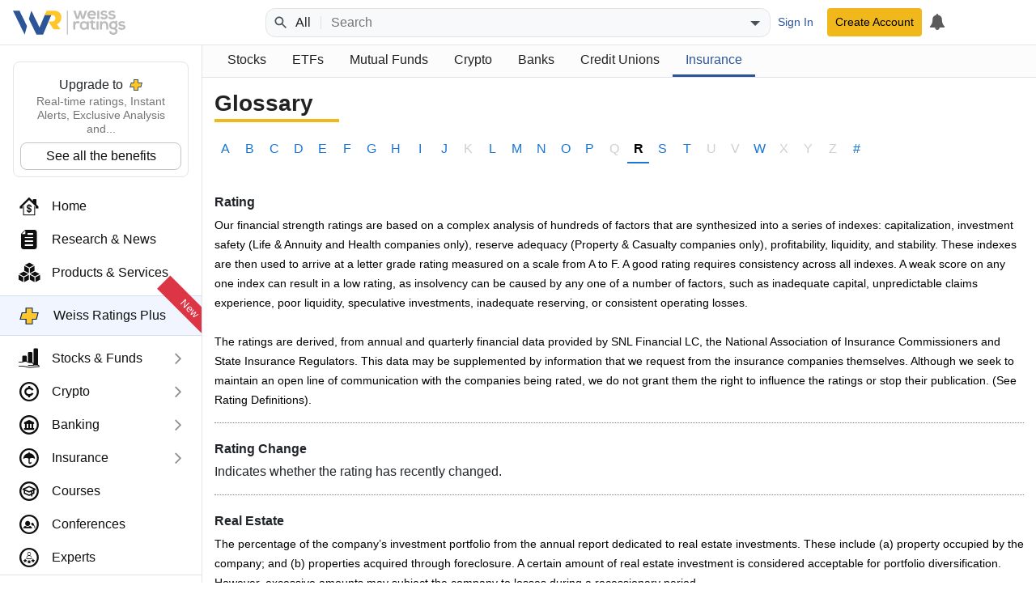

--- FILE ---
content_type: text/html; charset=utf-8
request_url: https://weissratings.com/en/glossary/insurance/r
body_size: 13068
content:
<!DOCTYPE html>
<html lang="en-US" dir="ltr">
<head>
	<meta charset="utf-8" />
	<meta name="viewport" content="width=device-width, initial-scale=1.0" />
	<meta http-equiv="X-UA-Compatible" content="IE=edge" />
	<title>Glossary - Weiss Ratings</title>
	<link rel="apple-touch-icon" href="https://cdn.weissratings.com/website/media/production/fav/apple-icon-57x57.png?rv=1.0" />
	<link rel="apple-touch-icon" sizes="57x57" href="https://cdn.weissratings.com/website/media/production/fav/apple-icon-57x57.png?rv=1.0" />
	<link rel="apple-touch-icon" sizes="60x60" href="https://cdn.weissratings.com/website/media/production/fav/apple-icon-60x60.png?rv=1.0" />
	<link rel="apple-touch-icon" sizes="72x72" href="https://cdn.weissratings.com/website/media/production/fav/apple-icon-72x72.png?rv=1.0" />
	<link rel="apple-touch-icon" sizes="76x76" href="https://cdn.weissratings.com/website/media/production/fav/apple-icon-76x76.png?rv=1.0" />
	<link rel="apple-touch-icon" sizes="114x114" href="https://cdn.weissratings.com/website/media/production/fav/apple-icon-114x114.png?rv=1.0" />
	<link rel="apple-touch-icon" sizes="120x120" href="https://cdn.weissratings.com/website/media/production/fav/apple-icon-120x120.png?rv=1.0" />
	<link rel="apple-touch-icon" sizes="144x144" href="https://cdn.weissratings.com/website/media/production/fav/apple-icon-144x144.png?rv=1.0" />
	<link rel="apple-touch-icon" sizes="152x152" href="https://cdn.weissratings.com/website/media/production/fav/apple-icon-152x152.png?rv=1.0" />
	<link rel="apple-touch-icon" sizes="180x180" href="https://cdn.weissratings.com/website/media/production/fav/apple-icon-180x180.png?rv=1.0" />
	<link rel="icon" type="image/png" sizes="192x192" href="https://cdn.weissratings.com/website/media/production/fav/android-icon-192x192.png?rv=1.0" />
	<link rel="icon" type="image/png" sizes="32x32" href="https://cdn.weissratings.com/website/media/production/fav/favicon-32x32.png?rv=1.0" />
	<link rel="icon" type="image/png" sizes="96x96" href="https://cdn.weissratings.com/website/media/production/fav/favicon-96x96.png?rv=1.0" />
	<link rel="icon" type="image/png" sizes="16x16" href="https://cdn.weissratings.com/website/media/production/fav/favicon-16x16.png?rv=1.0" />
	<link rel="manifest" href="https://cdn.weissratings.com/website/media/production/fav/manifest.json?rv=1.0" />
	<meta name="msapplication-TileColor" content="#ffffff" />
	<meta name="msapplication-TileImage" content="https://cdn.weissratings.com/website/media/production/fav/ms-icon-144x144.png?rv=1.0" />
	<meta name="theme-color" content="#ffffff" />


	<meta content="Weiss Ratings" name="title" property="title" />
<meta content="Weiss Ratings,Ratings,Independent,Unbiased,Accurate,Trusted" name="keywords" property="keywords" />
<meta content="The only ratings agency that combines the broadest coverage, strictest independence, complete objectivity, high ethics, and a commitment to safety." name="description" property="description" />
<meta content="INDEX,FOLLOW" name="robots" property="robots" />
<meta content="@WeissRatings" name="twitter:site" property="twitter:site" />
<meta content="summary_large_image" name="twitter:card" property="twitter:card" />
<meta content="Weiss Ratings" name="twitter:title" property="twitter:title" />
<meta content="https://cdn.weissratings.com/website/media/production/assets/ratings-social-card.jpg?rv=1.0" name="twitter:image" property="twitter:image" />
<meta content="The only ratings agency that combines the broadest coverage, strictest independence, complete objectivity, high ethics, and a commitment to safety." name="twitter:description" property="twitter:description" />
	<link href="https://weissratings.com/en/glossary/insurance/r" rel="canonical" />
	<link href="/Ratings.Web.Content/css/r-glossary.min.css?rv=2026.01.13.1226" rel="stylesheet" type="text/css" />
<link href="/Ratings.Web.Theme/css/r-theme.min.css?rv=2026.01.13.1226" rel="stylesheet" type="text/css" />
	
	
	<noscript>
		<link href="/Ratings.Web.Theme/css/r-theme-noscript.min.css?rv=2026.01.13.1226" rel="stylesheet" type="text/css" />
	</noscript>
	<script></script>
</head>
<body class="r-has-sticky-header" dir="ltr" data-access-key="068eba6a33f64afdb8b50ba6302b6ebc" data-rating-change-alert-key="21-0" data-view-name="Glossary" data-page-type="GlossaryPage" data-help-area="glossary" data-r-kendo-version="2022.3.914">

	
<header>

	<div class="r-start">
		<span class="r-hamburger"><span class="r-icon-navigation"></span></span>
		<a href="/" class="r-logo" alt="Weiss Ratings"></a>
	</div>

	<div class="r-center">
			<form class="r-search-bar r-quick-search" action="/en/search" method="get" id="r-quick-search">
				<button class="r-search-start" aria-label="Search Weiss Ratings" title="Search Weiss Ratings" tabindex="-1">
					<svg width="20px" height="20px" viewBox="0 0 24 24" xmlns="http://www.w3.org/2000/svg">
						<path d="M20.49,19l-5.73-5.73C15.53,12.2,16,10.91,16,9.5C16,5.91,13.09,3,9.5,3S3,5.91,3,9.5C3,13.09,5.91,16,9.5,16 c1.41,0,2.7-0.47,3.77-1.24L19,20.49L20.49,19z M5,9.5C5,7.01,7.01,5,9.5,5S14,7.01,14,9.5S11.99,14,9.5,14S5,11.99,5,9.5z"></path>
					</svg>
				</button>
				<span class="r-area"><span class="r-wrap"><span class="r-wrap-inner"><span class="r-value">All</span></span></span></span>
				<input autocomplete="off" placeholder="Search" value="" name="q" id="r-quick-search-input" type="text" aria-haspopup="false" aria-autocomplete="both" spellcheck="false" disabled="disabled" aria-label="Search">
				<button class="r-clear" aria-label="Clear search" title="Clear search" type="button" tabindex="-1">
					<svg height="1em" viewBox="0 0 24 24" width="1em" xmlns="http://www.w3.org/2000/svg">
						<path d="M19 6.41L17.59 5 12 10.59 6.41 5 5 6.41 10.59 12 5 17.59 6.41 19 12 13.41 17.59 19 19 17.59 13.41 12z"></path>
					</svg>
				</button>
				<button class="r-dropdown" aria-label="Show search options" title="Show search options" type="button" tabindex="-1">
					<svg height="24px" viewBox="0 0 24 24" width="24px" xmlns="http://www.w3.org/2000/svg"><path d="M6 10l6 6 6-6z"></path></svg>
				</button>
				<input type="hidden" name="a" id="r-quick-search-area" value="" />
			</form>
	</div>

	<div class="r-end">
			<a class="btn btn-sm btn-link r-btn-auth r-sign-in" href="/en/user/sign-in">Sign In</a>
			<a class="btn-sm btn-header r-btn-auth r-sign-up" href="/en/user/sign-up">Create Account</a>
			<a class="r-button r-search-button" href="/en/search" title="Search">
				<svg viewBox="0 0 24 24" height="26px" width="26px" xmlns="http://www.w3.org/2000/svg">
					<path d="M20.49,19l-5.73-5.73C15.53,12.2,16,10.91,16,9.5C16,5.91,13.09,3,9.5,3S3,5.91,3,9.5C3,13.09,5.91,16,9.5,16 c1.41,0,2.7-0.47,3.77-1.24L19,20.49L20.49,19z M5,9.5C5,7.01,7.01,5,9.5,5S14,7.01,14,9.5S11.99,14,9.5,14S5,11.99,5,9.5z"></path>
					<path d="M0,0h24v24H0V0z" fill="none"></path>
				</svg>
			</a>
			<a class="r-button r-alerts r-is-busy" href="/en/my/timeline" aria-label="My Alerts">
				<span class="r-icon r-icon-alert"></span>
				<span class="r-busy r-inline r-fill"><span class="r-busy-inner"><span class="r-spinner"></span></span></span>
			</a>
			
	</div>

</header>



<script id="r-alerts-popover" type="text/html">
	
	<div class="r-message">
	<p class="text-center mt-2"><span class='r-icon-alert' style="font-size: 3rem;"></span></p>
	<p class="text-center">Sign in to view your alerts</p>
	<p class="text-center"><a class='r-sign-in btn btn-primary' href='/en/user/sign-in' role='button'>Sign in to Weiss Ratings</a></p>    
</div>
</script>
	
<nav>
	<div class="r-nav-wrapper">
		
		<div class="r-spacer"></div>
		
		<div class="r-content">

			<div class="r-top">
				<div class="r-menu-wrap"><div class="r-navigation r-menu-group r-root" data-depth="0" data-group-name="r-root"><div class="r-ratings-plus-ad"><div class="r-title">Upgrade to <span class="r-plus"></span></div><div class="r-text">Real-time ratings, Instant Alerts, Exclusive Analysis and...</div><div><a href="https://order.weissratings.com/RPL/web-10-v3-2510/?sc=Weiss&amp;ec=WRPLWEB201_t_cart" target="_blank">See all the benefits</a></div></div><a class="r-menu-item r-area-active" href="/"><span class="r-icon r-home"></span><span class="r-text">Home</span></a><a class="r-menu-item r-area-active" href="/en/research-and-news"><span class="r-icon r-research-news"></span><span class="r-text">Research & News</span></a><a class="r-menu-item r-area-active" href="/en/products-and-services"><span class="r-icon r-products-and-services"></span><span class="r-text">Products & Services</span></a><a class="r-menu-item r-menu-html" href="/en/product/weiss-ratings-plus"><div class="r-menu-ratings-plus"><span class="r-plus"></span><span class="r-caption">Weiss Ratings Plus</span><span class="r-new">New</span></div></a><div class="r-menu-item r-has-group" data-group-name="r-0ac4e46a49e74961bd371a9c2409a798"><span class="r-icon r-stocks-and-funds"></span><a class="r-text" href="/en/stocks-and-funds">Stocks & Funds</a><span class="r-arrow"></span></div><div class="r-menu-item r-has-group" data-group-name="r-15ef658598b84b92b06a8e12a241b211"><span class="r-icon r-crypto"></span><a class="r-text" href="/en/crypto">Crypto</a><span class="r-arrow"></span></div><div class="r-menu-item r-has-group" data-group-name="r-f9df0fa2b53147d399c3fa8ac21dc696"><span class="r-icon r-banking"></span><a class="r-text" href="/en/banking">Banking</a><span class="r-arrow"></span></div><div class="r-menu-item r-has-group" data-group-name="r-781225e26fb64d378b28fa87b253c77c"><span class="r-icon r-insurance"></span><a class="r-text" href="/en/insurance">Insurance</a><span class="r-arrow"></span></div><a class="r-menu-item r-area-active" href="/en/courses"><span class="r-icon r-courses"></span><span class="r-text">Courses</span></a><a class="r-menu-item r-area-active" href="/en/conferences" target="_blank"><span class="r-icon r-conferences"></span><span class="r-text">Conferences</span></a><a class="r-menu-item r-area-active" href="/en/experts"><span class="r-icon r-experts"></span><span class="r-text">Experts</span></a></div><div class="r-navigation r-menu-group r-0ac4e46a49e74961bd371a9c2409a798 r-inactive" data-depth="1" data-group-name="r-0ac4e46a49e74961bd371a9c2409a798" data-parent="r-root"><a class="r-menu-item-back" href="#">Back</a><div class="r-group-title">Stocks & Funds</div><a class="r-menu-item r-area-active" href="/en/stocks-and-funds"><span class="r-icon r-research-news"></span><span class="r-text">Research & News</span></a><a class="r-menu-item r-area-active" href="/en/daily-research-news"><span class="r-icon r-research-news"></span><span class="r-text">Daily Research & News</span></a><a class="r-menu-item r-area-active" href="/en/premium-research"><span class="r-icon r-research-news"></span><span class="r-text">Premium Research</span></a><a class="r-menu-item r-area-active" href="/en/instant-news-alerts"><span class="r-icon r-research-news"></span><span class="r-text">Instant News Alerts</span></a><div class="r-separator"></div><a class="r-menu-item r-area-active" href="/en/search?q=type(stock)"><span class="r-icon r-stock"></span><span class="r-text">Stock Ratings</span></a><a class="r-menu-item r-area-active" href="/en/etfs"><span class="r-icon r-etf"></span><span class="r-text">ETF Ratings</span></a><a class="r-menu-item r-area-active" href="/en/mutual-funds"><span class="r-icon r-mutual-fund"></span><span class="r-text">Mutual Fund Ratings</span></a></div><div class="r-navigation r-menu-group r-15ef658598b84b92b06a8e12a241b211 r-inactive" data-depth="1" data-group-name="r-15ef658598b84b92b06a8e12a241b211" data-parent="r-root"><a class="r-menu-item-back" href="#">Back</a><div class="r-group-title">Crypto</div><a class="r-menu-item r-area-active" href="/en/crypto"><span class="r-icon r-research-news"></span><span class="r-text">Research & News</span></a><div class="r-separator"></div><a class="r-menu-item r-area-active" href="/en/crypto/coins"><span class="r-icon r-crypto-ratings"></span><span class="r-text">Crypto Ratings</span></a><a class="r-menu-item r-area-active" href="/en/crypto/exchanges"><span class="r-icon r-crypto-exchanges"></span><span class="r-text">Exchanges</span></a></div><div class="r-navigation r-menu-group r-f9df0fa2b53147d399c3fa8ac21dc696 r-inactive" data-depth="1" data-group-name="r-f9df0fa2b53147d399c3fa8ac21dc696" data-parent="r-root"><a class="r-menu-item-back" href="#">Back</a><div class="r-group-title">Banking</div><a class="r-menu-item" href="/en/banking/research-and-news"><span class="r-icon r-research-news"></span><span class="r-text">Research & News</span></a><div class="r-separator"></div><a class="r-menu-item r-area-active" href="/en/banks"><span class="r-icon r-bank-ratings"></span><span class="r-text">Bank Ratings</span></a><a class="r-menu-item r-area-active" href="/en/banks/failures"><span class="r-icon r-none"></span><span class="r-text">Bank Failures</span></a><div class="r-separator"></div><a class="r-menu-item r-area-active" href="/en/credit-unions"><span class="r-icon r-cu-ratings"></span><span class="r-text">Credit Union Ratings</span></a><a class="r-menu-item r-area-active" href="/en/credit-unions/failures"><span class="r-icon r-none"></span><span class="r-text">Credit Union Failures</span></a></div><div class="r-navigation r-menu-group r-781225e26fb64d378b28fa87b253c77c r-inactive" data-depth="1" data-group-name="r-781225e26fb64d378b28fa87b253c77c" data-parent="r-root"><a class="r-menu-item-back" href="#">Back</a><div class="r-group-title">Insurance</div><a class="r-menu-item" href="/en/insurance/research-and-news"><span class="r-icon r-research-news"></span><span class="r-text">Research & News</span></a><div class="r-separator"></div><a class="r-menu-item r-area-active" href="/en/insurance/health"><span class="r-icon r-health-ratings"></span><span class="r-text">Health Ratings</span></a><a class="r-menu-item r-area-active" href="/en/insurance/life-and-annuity"><span class="r-icon r-life-ratings"></span><span class="r-text">Life & Annuity Ratings</span></a><a class="r-menu-item r-area-active" href="/en/insurance/property-and-casualty"><span class="r-icon r-pc-ratings"></span><span class="r-text">Property & Casualty Ratings</span></a><div class="r-separator"></div><a class="r-menu-item r-area-active" href="/en/insurance/failures"><span class="r-icon r-none"></span><span class="r-text">Insurance Failures</span></a></div></div>
			</div>
			<div class="r-bottom r-menu-plain">
				<div class="r-footer-social-media">
    <span class="r-footer-icon" title="Facebook">
        <a href="https://www.facebook.com/weissratings/" target="_blank">
            <img alt="Facebook" height="32" width="32" src='https://cdn.weissratings.com/website/media/production/social-media/facebook-icon.svg?rv=1'/>
        </a>
    </span>
    <span class="r-footer-icon" title="X">
        <a href="https://x.com/WeissRatings" target="_blank">
            <img alt="X" height="32" width="32" src='https://cdn.weissratings.com/website/media/production/social-media/x.com-icon.svg?rv=1'/>
        </a>
    </span>
    <span class="r-footer-icon" title="Youtube">
        <a href="https://www.youtube.com/@weissratingscom/" target="_blank">
            <img alt="Youtube" height="32" width="32" src='https://cdn.weissratings.com/website/media/production/social-media/youtube-icon.svg?rv=1'/>
        </a>
    </span>
    <span class="r-footer-icon" title="Instagram">
        <a href="https://www.instagram.com/weissratings/" target="_blank">
            <img alt="Instagram" height="32" width="32" src='https://cdn.weissratings.com/website/media/production/social-media/instagram-icon.svg?rv=1'/>
        </a>
    </span>
    <span class="r-footer-icon" title="Linkedin">
        <a href="https://www.linkedin.com/company/weiss-ratings/" target="_blank">
            <img alt="Linkedin" height="32" width="32" src='https://cdn.weissratings.com/website/media/production/social-media/linkedin-icon.svg?rv=1'/>
        </a>
    </span>
</div>

				<ul class="r-footer-menu r-menu"><li><span class="r-link"><span class="r-empty"></span><a href="/en/contact-us">Contact Us</a></span>
</li><li><span class="r-link"><span class="r-empty"></span><a href="/en/about">About</a></span>
</li><li><span class="r-link"><span class="r-empty"></span><a href="/en/rating-definitions">Rating Definitions</a></span>
</li><li><span class="r-link"><span class="r-empty"></span><a href="/en/whitelist">Whitelist</a></span>
</li><li><span class="r-link"><span class="r-empty"></span><a href="/en/terms-and-conditions">Terms & Conditions</a></span>
</li><li><span class="r-link"><span class="r-empty"></span><a href="/en/online-fraud">Online Fraud</a></span>
</li><li><span class="r-link"><span class="r-empty"></span><a href="/en/privacy-statement">Privacy Statement</a></span>
</li><li><span class="r-link"><span class="r-empty"></span><a href="/en/weiss-news">Weiss News</a></span>
</li><li><span class="r-link"><span class="r-empty"></span><a href="/en/weiss-tutorials">Weiss Tutorials</a></span>
</li><li><span class="r-link"><span class="r-empty"></span><a href="/en/rss-feeds">RSS Feed</a></span>
</li></ul>
				


<div class='r-copyright'>&#xA9; 2026 Weiss Ratings. All rights reserved.</div>
 			</div>
		
		</div>
		
		<div class="r-footer"></div>
	
	</div>
</nav>


	<main>


		



<div class="r-page r-glossary" data-view-name="Glossary">

	<div class="r-sticky-header">
<div class="container-fluid r-navigation-container">
	<div class="r-paged-content r-page-first r-page-last">
		<div class="r-prev"></div>
		<div class="r-viewport">
			<ul class="r-navigation">
				<li class="r-tab-stock"><a href="/en/glossary/stocks"><div class="r-label r-help-symbol">Stocks</div></a></li>
				<li class="r-tab-r-etf"><a href="/en/glossary/etfs"><div class="r-label r-help-symbol">ETFs</div></a></li>
				<li class="r-tab-r-mutualfund"><a href="/en/glossary/mutual-funds"><div class="r-label r-help-symbol">Mutual Funds</div></a></li>
				<li class="r-tab-r-crypto"><a href="/en/glossary/crypto"><div class="r-label r-help-symbol">Crypto</div></a></li>
				<li class="r-tab-r-bank"><a href="/en/glossary/banks"><div class="r-label r-help-symbol">Banks</div></a></li>
				<li class="r-tab-r-creditunion"><a href="/en/glossary/credit-unions"><div class="r-label r-help-symbol">Credit Unions</div></a></li>
				<li class="r-tab-r-insurance r-active"><a href="/en/glossary/insurance"><div class="r-label r-help-symbol">Insurance</div></a></li>
			</ul>
		</div>
		<div class="r-next"></div>
	</div>
</div>	</div>

	<div class="container-fluid">
		<div class="r-info-bar">
			<div class="r-title r-large">
				Glossary
			</div>
		</div>
	</div>

	<div class="container-fluid r-glossary-bar-container">
		<ul class="r-glossary-bar">
			<li><a class=" " href="/en/glossary/insurance/a"><div class="r-letter">A</div></a></li>
			<li><a class=" " href="/en/glossary/insurance/b"><div class="r-letter">B</div></a></li>
			<li><a class=" " href="/en/glossary/insurance/c"><div class="r-letter">C</div></a></li>
			<li><a class=" " href="/en/glossary/insurance/d"><div class="r-letter">D</div></a></li>
			<li><a class=" " href="/en/glossary/insurance/e"><div class="r-letter">E</div></a></li>
			<li><a class=" " href="/en/glossary/insurance/f"><div class="r-letter">F</div></a></li>
			<li><a class=" " href="/en/glossary/insurance/g"><div class="r-letter">G</div></a></li>
			<li><a class=" " href="/en/glossary/insurance/h"><div class="r-letter">H</div></a></li>
			<li><a class=" " href="/en/glossary/insurance/i"><div class="r-letter">I</div></a></li>
			<li><a class=" " href="/en/glossary/insurance/j"><div class="r-letter">J</div></a></li>
			<li><a class=" r-no-items" href="/en/glossary/insurance/k"><div class="r-letter">K</div></a></li>
			<li><a class=" " href="/en/glossary/insurance/l"><div class="r-letter">L</div></a></li>
			<li><a class=" " href="/en/glossary/insurance/m"><div class="r-letter">M</div></a></li>
			<li><a class=" " href="/en/glossary/insurance/n"><div class="r-letter">N</div></a></li>
			<li><a class=" " href="/en/glossary/insurance/o"><div class="r-letter">O</div></a></li>
			<li><a class=" " href="/en/glossary/insurance/p"><div class="r-letter">P</div></a></li>
			<li><a class=" r-no-items" href="/en/glossary/insurance/q"><div class="r-letter">Q</div></a></li>
			<li><a class="r-active " href="/en/glossary/insurance/r"><div class="r-letter">R</div></a></li>
			<li><a class=" " href="/en/glossary/insurance/s"><div class="r-letter">S</div></a></li>
			<li><a class=" " href="/en/glossary/insurance/t"><div class="r-letter">T</div></a></li>
			<li><a class=" r-no-items" href="/en/glossary/insurance/u"><div class="r-letter">U</div></a></li>
			<li><a class=" r-no-items" href="/en/glossary/insurance/v"><div class="r-letter">V</div></a></li>
			<li><a class=" " href="/en/glossary/insurance/w"><div class="r-letter">W</div></a></li>
			<li><a class=" r-no-items" href="/en/glossary/insurance/x"><div class="r-letter">X</div></a></li>
			<li><a class=" r-no-items" href="/en/glossary/insurance/y"><div class="r-letter">Y</div></a></li>
			<li><a class=" r-no-items" href="/en/glossary/insurance/z"><div class="r-letter">Z</div></a></li>
			<li><a class=" " href="/en/glossary/insurance/0"><div class="r-letter">#</div></a></li>
		</ul>
	</div>

	<div class="container-fluid">
		<div class="r-glossary-container">
			<div class="r-glossary-items">
							<div class="r-glossary-item">
								<div class="r-glossary-title">
									Rating
								</div>
								<div class="r-glossary-body">
									<p><font color="#000000" face="Verdana, Arial, Helvetica, sans-serif"><span style="font-size: 14px;">Our financial strength ratings are based on a complex analysis of hundreds of factors that are synthesized into a series of indexes: capitalization, investment safety (Life &amp; Annuity and Health companies only), reserve adequacy (Property &amp; Casualty companies only), profitability, liquidity, and stability. These indexes are then used to arrive at a letter grade rating measured on a scale from A to F. A good rating requires consistency across all indexes. A weak score on any one index can result in a low rating, as insolvency can be caused by any one of a number of factors, such as inadequate capital, unpredictable claims experience, poor liquidity, speculative investments, inadequate reserving, or consistent operating losses.<br>  
<br>
The ratings are derived, from annual and quarterly financial data provided by SNL Financial LC, the National Association of Insurance Commissioners and State Insurance Regulators. This data may be supplemented by information that we request from the insurance companies themselves. Although we seek to maintain an open line of communication with the companies being rated, we do not grant them the right to influence the ratings or stop their publication. (See Rating Definitions).</span></font><br></p>
								</div>
							</div>
							<div class="r-glossary-item">
								<div class="r-glossary-title">
									Rating Change
								</div>
								<div class="r-glossary-body">
									<p>Indicates whether the rating has recently changed.<br></p>
								</div>
							</div>
							<div class="r-glossary-item">
								<div class="r-glossary-title">
									Real Estate
								</div>
								<div class="r-glossary-body">
									<p><span style="color: rgb(0, 0, 0); font-family: Verdana, Arial, Helvetica, sans-serif; font-size: 14px;">The percentage of the company’s investment portfolio from the annual report dedicated to real estate investments. These include (a) property occupied by the company; and (b) properties acquired through foreclosure. A certain amount of real estate investment is considered acceptable for portfolio diversification. However, excessive amounts may subject the company to losses during a recessionary period.</span><br></p>
								</div>
							</div>
							<div class="r-glossary-item">
								<div class="r-glossary-title">
									Reinsurance Assumed
								</div>
								<div class="r-glossary-body">
									<p><font color="#000000" face="Verdana, Arial, Helvetica, sans-serif"><span style="font-size: 14px;">Insurance risk acquired by taking on partial or full responsibility for claims on policies written by other companies (see <strong>Reinsurance Ceded</strong>).</span></font><br></p>
								</div>
							</div>
							<div class="r-glossary-item">
								<div class="r-glossary-title">
									Reinsurance Ceded
								</div>
								<div class="r-glossary-body">
									<p><font color="#000000" face="Verdana, Arial, Helvetica, sans-serif"><span style="font-size: 14px;">Insurance risk sold to another company. When there is a claim on a reinsured policy, the original company generally pays the claim and then is reimbursed by its reinsurer.</span></font><br></p>
								</div>
							</div>
							<div class="r-glossary-item">
								<div class="r-glossary-title">
									Reserve Adequacy Index
								</div>
								<div class="r-glossary-body">
									<p><span style="color: rgb(0, 0, 0); font-family: Verdana, Arial, Helvetica, sans-serif; font-size: 14px;">A Weiss index that uses annual and quarterly data to measure the adequacy of the company’s reserves. Reserves are funds the company sets aside to cover unsettled claims it estimates each year. Included are claims that the company has already received but have not yet been settled and claims that they expect to receive, but which have not yet been reported. &nbsp;</span><br style="color: rgb(0, 0, 0); font-family: Verdana, Arial, Helvetica, sans-serif; font-size: 14px;"><br style="color: rgb(0, 0, 0); font-family: Verdana, Arial, Helvetica, sans-serif; font-size: 14px;"><span style="color: rgb(0, 0, 0); font-family: Verdana, Arial, Helvetica, sans-serif; font-size: 14px;">If a company consistently estimates its claims accurately, that is good. Or if it errs on the side of being conservative and overestimates its claims from time to time, that is even better. Either case will cause this index to move higher. &nbsp;</span><br style="color: rgb(0, 0, 0); font-family: Verdana, Arial, Helvetica, sans-serif; font-size: 14px;"><br style="color: rgb(0, 0, 0); font-family: Verdana, Arial, Helvetica, sans-serif; font-size: 14px;"><span style="color: rgb(0, 0, 0); font-family: Verdana, Arial, Helvetica, sans-serif; font-size: 14px;">On the other hand, some companies may have trouble accurately predicting the claims they will have to pay. Others may intentionally underestimate their claims to inflate their profits for stockholders or to make their capital appear higher than it really is. In either case, inadequate reserve levels will result in a low Reserve Adequacy Index. &nbsp;</span><br style="color: rgb(0, 0, 0); font-family: Verdana, Arial, Helvetica, sans-serif; font-size: 14px;"><br style="color: rgb(0, 0, 0); font-family: Verdana, Arial, Helvetica, sans-serif; font-size: 14px;"><span style="color: rgb(0, 0, 0); font-family: Verdana, Arial, Helvetica, sans-serif; font-size: 14px;">If a company has chronically deficient reserves, it calls into question the company’s ability to manage its policy risk effectively.</span><br></p>
								</div>
							</div>
							<div class="r-glossary-item">
								<div class="r-glossary-title">
									Reserves to Surplus
								</div>
								<div class="r-glossary-body">
									<p><span style="color: rgb(0, 0, 0); font-family: Verdana, Arial, Helvetica, sans-serif; font-size: 14px;">The ratio of reserves for expected claims compared to the company’s capital and surplus level. If a company does not set aside enough reserves, it may have to withdraw capital to pay claims. This ratio, calculated from the annual report, is a rough measure of how much capital cushion the company has against claims reserves. The industry average is around 180 percent.</span><br></p>
								</div>
							</div>
							<div class="r-glossary-item">
								<div class="r-glossary-title">
									Risk-Adj. Capital Ratio #1
								</div>
								<div class="r-glossary-body">
									<p><span style="color: rgb(0, 0, 0); font-family: Verdana, Arial, Helvetica, sans-serif; font-size: 14px;">This ratio examines the adequacy of the company’s capital base and whether the company has sufficient capital resources to cover potential losses which might occur in an average recession or other moderate loss scenario. Specifically, the figure, calculated from annual and quarterly data, answers the question: For every dollar of capital that we feel would be needed, how many dollars in capital resources does the company actually have? &nbsp;</span><br style="color: rgb(0, 0, 0); font-family: Verdana, Arial, Helvetica, sans-serif; font-size: 14px;"><br style="color: rgb(0, 0, 0); font-family: Verdana, Arial, Helvetica, sans-serif; font-size: 14px;"><span style="color: rgb(0, 0, 0); font-family: Verdana, Arial, Helvetica, sans-serif; font-size: 14px;">You may find that some companies have unusually high levels of capital. This often reflects special circumstances related to the small size or unusual operations of the company.</span><br></p>
								</div>
							</div>
							<div class="r-glossary-item">
								<div class="r-glossary-title">
									Risk-Adj. Capital Ratio #2
								</div>
								<div class="r-glossary-body">
									<p><span style="color: rgb(0, 0, 0); font-family: Verdana, Arial, Helvetica, sans-serif; font-size: 14px;">This is similar to the Risk-Adjusted Capital Ratio #1. But in this case, the question relates to whether the company has enough capital cushion to withstand a&nbsp;</span><em>severe</em><span style="color: rgb(0, 0, 0); font-family: Verdana, Arial, Helvetica, sans-serif; font-size: 14px;">&nbsp;recession or other severe loss scenario.</span><br></p>
								</div>
							</div>
			</div>
		</div>
	</div>
</div>

	</main>


	<script id="r-ratings-plus-popup" type="text/html">
		<div class="r-m-p r-overlay-content">
    <div class="r-icon-lock-alternate display-4 mt-4 mb-4"></div>
    <div class="r-ratingsplus-logo">  
        <img src="https://cdn.weissratings.com/website/media/production/logos/RPL_Logo.svg?rv=1">
    </div>
    <div class="r-description mt-3">
    <p style="line-height: 1.5rem;font-size: 1.2rem;">Get Real-Time Buy Alerts <br> Sign Up to Weiss Ratings Plus</p>
    </div>

    <a class="r-get-access-btn btn m-3" href="https://order.weissratings.com/RPL/web-10-v3-2510/?sc=Weiss&ec=WRPLWEB204_t_cart" target="_blank">Get Access</a>
</div>

	</script>

	<script id="r-quick-search-popup" type="text/html">
		<div class="r-quick-search-container r-tabs">

	<div class="r-tabs-container">
		<div class="r-tab" data-tab="r-tab-recently-viewed">Recently Viewed</div>
	</div>

	<div class="r-tabs-content">
		<div class="r-tab-content r-tab-recently-viewed r-active" data-all-url="/en/my/recently-viewed">
			
			<div class='r-quick-search-message'>
	<p class="text-center mt-2"><span class='r-icon-recently-viewed'></span></p>
	<p class="text-center">Sign in to access your recently viewed pages</p>
	<p class="text-center"><a class='r-sign-in btn btn-primary' href='/en/user/sign-in' role='button'>Sign in to Weiss Ratings</a></p>    
</div>
		</div>
	</div>

</div>

	</script>
	<script id="r-user-popup" type="text/html">
		
	</script>
	<script id="r-sign-in-form" type="text/html">
		




<form class='r-form r-form-sign-in r-busy-container r-label-placeholder' method="post" action="/en/user/sign-in" data-ajax="true">



	<div class="alert alert-danger r-message r-hidden"></div>

  	<div class="r-row">
		<div class="r-editor">
			<label class="r-label" for="Email">Email Address</label>
			<input aria-required="true" autocomplete="email" class="r-input" data-val="true" data-val-length="Your email address cannot have more than 100 characters." data-val-length-max="100" data-val-required="Your email address is required." id="Email" maxlength="100" name="Email" type="text">
		</div>
		<span class="r-validation field-validation-valid" data-valmsg-for="Email" data-valmsg-replace="true"></span>
	</div>

  	<div class="r-row">
		<div class="r-editor">
			<label class="r-label" for="Password">Password</label>
			<input aria-required="true" autocomplete="new-password" class="r-input" data-val="true" data-val-length="The password must be between 4 and 20 characters." data-val-length-max="20" data-val-length-min="4" data-val-required="The password is required." id="Password" maxlength="20" name="Password" type="password">
		</div>
		<span class="r-validation field-validation-valid" data-valmsg-for="Password" data-valmsg-replace="true"></span>
	</div>

  	<div class="r-row">
		<div class="r-editor r-editor-recaptcha">
			<div class="r-recaptcha" data-sitekey="6LeUrcUUAAAAAFbXg4iuGJ_otRaVb7QencYp8zIH"><span class="r-busy r-fill"><span class="r-busy-inner"><span class="r-spinner"></span><span class="r-message">Loading...</span></span></span></div><input data-val="true" data-val-required="Please make sure you are not a robot." id="RecaptchaToken" name="RecaptchaToken" type="hidden" value=""><noscript><img id="RatCaptchaImg" name="RatCaptchaImg" src="/en/user/captcha?c=p%2fb5wpFLp%2b%2f1qg9duO%2bYO4Mb7EM3%2b1ooj09X%2b2VzK97nLiJQ1STKJpL4a6XreeIsr4qqgc2Rfnlm4s%2fDVan9ng%3d%3d"></img><label class="r-label" id="RatCaptchaLabel" name="RatCaptchaLabel">Type the characters above</label><input autocomplete="off" id="RatCaptcha" maxlength="5" name="RatCaptcha" type="text" value=""><input id="RatCaptchaCode" name="RatCaptchaCode" type="hidden" value="p/b5wpFLp&#x2B;/1qg9duO&#x2B;YO4Mb7EM3&#x2B;1ooj09X&#x2B;2VzK97nLiJQ1STKJpL4a6XreeIsr4qqgc2Rfnlm4s/DVan9ng=="></noscript>
		</div>
		<span class="r-validation field-validation-valid" data-valmsg-for="RecaptchaToken" data-valmsg-replace="true"></span>
	</div>

  	<div class="r-row">
		<div class="r-editor r-editor-block">
			<div class="r-remember-me">
				<input class="r-input" data-val="true" id="RememberMe" name="RememberMe" type="checkbox"><input name="RememberMe" type="hidden" value="false"></input>
				<label class="r-label" for="RememberMe">Stay signed in</label>
			</div>
			<div class="r-forgot-password">
				<a href="/en/user/forgot-password">Forgot Password</a>
			</div>
		</div>
	</div>
  
	<div class="r-buttons">
		<input type="submit" value="Sign In" class="btn btn-primary" />
	</div>

	<div class="r-startup r-hidden" hidden="hidden">
		$(".r-form-sign-in").ratForm({"appendQueryStringPath":"r", "appendQueryString":"r"});
	</div>

	<div class="r-or">
		<p class="r-separator">
			<span>or</span>
		</p>
		<a class="btn btn-success" href="/en/user/sign-up">Create Account</a>
	</div>

</form>
	</script>
	<script id="r-sign-up-form" type="text/html">
		







<form class='r-form r-form-sign-up r-busy-container r-label-placeholder' method="post" action="/en/user/sign-up" data-ajax="true">

    
        <input type="hidden" name="ForScripting" value="true"/>
    

	<div class="alert alert-danger r-message r-hidden"></div>

  	<div class="r-row">
		<div class="r-editor">
			<label class="r-label" for="FirstName">First Name</label>
			<input aria-required="true" class="r-input" data-val="true" data-val-length="Your first name cannot have more than 50 characters." data-val-length-max="50" data-val-required="Your first name is required." id="FirstName" maxlength="50" name="FirstName" tabindex="1" type="text">
		</div>
		<span class="r-validation field-validation-valid" data-valmsg-for="FirstName" data-valmsg-replace="true"></span>     
	</div>

  	<div class="r-row">
		<div class="r-editor">
			<label class="r-label" for="Email">Email Address</label>
			<input aria-required="true" autocomplete="email" class="r-input" data-val="true" data-val-length="Your email address cannot have more than 100 characters." data-val-length-max="100" data-val-required="Your email address is required." id="Email" maxlength="100" name="Email" tabindex="2" type="email">
		</div>
		<span class="r-validation field-validation-valid" data-valmsg-for="Email" data-valmsg-replace="true"></span>     
	</div>

  	<div class="r-row">
		<div class="r-editor r-editor-recaptcha">
			<div class="r-recaptcha" data-sitekey="6LeUrcUUAAAAAFbXg4iuGJ_otRaVb7QencYp8zIH" data-tabindex="5"><span class="r-busy r-fill"><span class="r-busy-inner"><span class="r-spinner"></span><span class="r-message">Loading...</span></span></span></div><input data-val="true" data-val-required="Please make sure you are not a robot." id="RecaptchaToken" name="RecaptchaToken" type="hidden" value=""><noscript><img id="RatCaptchaImg" name="RatCaptchaImg" src="/en/user/captcha?c=8x2SFaeAeb3FbRcPerJ%2bpkNLeKnZTleir7ACIe79lUVY9vPqgp1HxEjtbm202Fiw74kjmV%2fwRHbTgB6ZOHqNXg%3d%3d"></img><label class="r-label" id="RatCaptchaLabel" name="RatCaptchaLabel">Type the characters above</label><input autocomplete="off" id="RatCaptcha" maxlength="5" name="RatCaptcha" tabindex="5" type="text" value=""><input id="RatCaptchaCode" name="RatCaptchaCode" type="hidden" value="8x2SFaeAeb3FbRcPerJ&#x2B;pkNLeKnZTleir7ACIe79lUVY9vPqgp1HxEjtbm202Fiw74kjmV/wRHbTgB6ZOHqNXg=="></noscript>
		</div>
		<span class="r-validation field-validation-valid" data-valmsg-for="RecaptchaToken" data-valmsg-replace="true"></span>
	</div>
  
	<div class="r-buttons">
		<input type="submit" value="Create Account" tabindex="7" class="btn btn-primary" />
	</div>

	<div class="r-startup r-hidden" hidden="hidden">
		$(".r-form-sign-up").ratForm( { "appendQueryString":"r", "initialValidate":false } );
	</div>

    <div style="text-align: center; line-height:1;">
        <span style="font-size: .8em;"><br>By clicking "Create Account" above,
            <br/>
            you agree to our <a href="/en/terms-and-conditions" target="_blank" rel="noopener noreferrer">Terms and Conditions</a>.
        </span>
    </div>

    <input name="ReturnUrl" type="hidden">
    <input name="Effort" type="hidden">
    <input name="EZine" type="hidden">
    <input name="TrackKey" type="hidden">

</form>
	</script>
	<script id="r-my-ezines-popup" type="text/html">
		

<div class='r-section r-product-group r-ezines' data-remote="true" data-remote-name="EZineSubscriptions">
    
    
     
    <div class='r-product' data-code="RatingEZ">
        <div>
            <a href="/en/weiss-ratings-daily"><img src="https://cdn.weissratings.com/website/media/production/logos/ratingez-logo.svg?rv=2026.01.13.1226" aria-label="Weiss Ratings Daily"/></a>
        </div>
        <div>
            <p>Sign up for free. Then check your inbox each morning for uncommon wisdom from the Weiss Ratings experts. All independent, unbiased and accurate. All grounded in our ratings of 53,000+ companies and investments. All to help grow your wealth in good times and bad.</p>
        </div>
        <div class="r-is-subscribed">
            <span class="r-busy r-inline r-fill"><span class="r-busy-inner"><span class="r-spinner"></span></span></span>
        </div>
    </div>
     
    
     
    
     
    <div class='r-product' data-code="WCA">
        <div>
            <a href="/en/weiss-crypto-daily"><img src="https://cdn.weissratings.com/website/media/production/logos/wca-logo.svg?rv=2026.01.13.1226" aria-label="Weiss Crypto Daily"/></a>
        </div>
        <div>
            <p>Free daily updates from the creators of the world’s first and only cryptocurrency ratings by a ratings agency. The next likely moves in Bitcoin. The most promising altcoins. Forecasts and analysis of crypto technology, adoption and market trends. The latest on decentralized finance (DeFi), non-fungible tokens (NFTs), and more.</p>
        </div>
        <div class="r-is-subscribed">
            <span class="r-busy r-inline r-fill"><span class="r-busy-inner"><span class="r-spinner"></span></span></span>
        </div>
    </div>
     
    
     
    
</div>
	</script>

	<script src="/OrchardCore.Resources/Scripts/jquery.min.js"></script>
<script src="/Ratings.Web.Core/scripts/common/bootstrap.bundle.min.js?rv=2026.01.13.1226"></script>
<script src="/Ratings.Web.Core/scripts/r-core.min.js?rv=2026.01.13.1226"></script>
<script src="/Ratings.Web.Core/scripts/common/moment.min.js?rv=2026.01.13.1226"></script>
<script src="/Ratings.Web.Core/scripts/common/numeral.min.js?rv=2026.01.13.1226"></script>
<script src="/Ratings.Web.Core/scripts/common/JSSocials.min.js?rv=2026.01.13.1226"></script>
<script src="/Ratings.Web.Theme/js/r-theme.min.js?rv=2026.01.13.1226"></script>
<script src="/Ratings.Web.Data/scripts/r-data.min.js?rv=2026.01.13.1226"></script>
<script src="/Ratings.Web.Content/scripts/r-glossary.min.js?rv=2026.01.13.1226"></script>
<script src="/Ratings.Web.Core/scripts/common/jquery.validate.min.js?rv=2026.01.13.1226"></script>
<script src="/Ratings.Web.Core/scripts/common/jquery.validate.unobtrusive.min.js?rv=2026.01.13.1226"></script>
<script src="/Ratings.Web.Core/scripts/r-form.min.js?rv=2026.01.13.1226"></script>
<script src="/Ratings.Web.Theme/js/r-anonymous.min.js?rv=2026.01.13.1226"></script>
<script>
    $(function(){
        //HOTFIX
        var str2 = "insurer";
        if(window.location.pathname.indexOf(str2) != -1){
            if ($(".r-link-external").length)
            {
                $( ".r-link-external").attr("href",$( ".r-link-external").attr("href").replace('http:/',''));
            }
        }
    });
</script>
	<script src="/en/api/localization/User"></script>
	<script>
		$( document ).ready( function()
		{
			window.ratLanguage = "en";
			window.ratBaseUrl = "";
			window.ratApiUrl = "/en/api";
			window.ratUserUrl = "/en/user";
			window.ratSearchUrl = "/en/search";
			window.ratSearchApiUrl = "/en/api/search";
			window.ratCommentsApiUrl = "/en/api/comments";
			window.ratQueryableApiUrl = "/en/api/queryable";
			window.ratEditorialApiUrl = "/en/api/editorial";
			window.ratDataApiUrl = "/en/api/data";
			window.ratAlertsApiUrl = "/en/api/alerts";
			window.ratCdnBaseUrl = "https://cdn.weissratings.com";
			if ( $.ratInit )
				$.ratInit( false, false, "Weiss Ratings", false);
		
		} );
	</script>
	<script type="application/ld&#x2B;json">
		{ "@context": "https://schema.org","@type": "WebSite","url": "https://weissratings.com","potentialAction": { "@type": "SearchAction","target": "https://weissratings.com/search?&q={query}","query": "required" } }
	</script>




    <!-- Google Tag Manager (noscript) -->
    <noscript><iframe src="https://www.googletagmanager.com/ns.html?id=GTM-PGTBMFB"
    height="0" width="0" style="display:none;visibility:hidden"></iframe></noscript>
    <!-- End Google Tag Manager (noscript) -->

    <!-- Google Tag Manager -->
    <script>(function(w,d,s,l,i){w[l]=w[l]||[];w[l].push({'gtm.start':
    new Date().getTime(),event:'gtm.js'});var f=d.getElementsByTagName(s)[0],
    j=d.createElement(s),dl=l!='dataLayer'?'&l='+l:'';j.async=true;j.src=
    'https://www.googletagmanager.com/gtm.js?id='+i+dl;f.parentNode.insertBefore(j,f);
    })(window,document,'script','dataLayer','GTM-PGTBMFB');</script>
    <!-- End Google Tag Manager -->

    <!-- Rudderstack -->
    <script type="text/javascript">
      !function(){"use strict";window.RudderSnippetVersion="3.2.0";var e="rudderanalytics";window[e]||(window[e]=[])
      ;var rudderanalytics=window[e];if(Array.isArray(rudderanalytics)){
      if(true===rudderanalytics.snippetExecuted&&window.console&&console.error){
      console.error("RudderStack JavaScript SDK snippet included more than once.")}else{rudderanalytics.snippetExecuted=true,
      window.rudderAnalyticsBuildType="legacy";var sdkBaseUrl="https://cdn-rs.weissratings.com";var sdkVersion="v3"
      ;var sdkFileName="rsa.min.js";var scriptLoadingMode="async"
      ;var r=["setDefaultInstanceKey","load","ready","page","track","identify","alias","group","reset","setAnonymousId","startSession","endSession","consent","addCustomIntegration"]
      ;for(var n=0;n<r.length;n++){var t=r[n];rudderanalytics[t]=function(r){return function(){var n
      ;Array.isArray(window[e])?rudderanalytics.push([r].concat(Array.prototype.slice.call(arguments))):null===(n=window[e][r])||void 0===n||n.apply(window[e],arguments)
      }}(t)}try{
      new Function('class Test{field=()=>{};test({prop=[]}={}){return prop?(prop?.property??[...prop]):import("");}}'),
      window.rudderAnalyticsBuildType="modern"}catch(i){}var d=document.head||document.getElementsByTagName("head")[0]
      ;var o=document.body||document.getElementsByTagName("body")[0];window.rudderAnalyticsAddScript=function(e,r,n){
      var t=document.createElement("script");t.src=e,t.setAttribute("data-loader","RS_JS_SDK"),r&&n&&t.setAttribute(r,n),
      "async"===scriptLoadingMode?t.async=true:"defer"===scriptLoadingMode&&(t.defer=true),
      d?d.insertBefore(t,d.firstChild):o.insertBefore(t,o.firstChild)},window.rudderAnalyticsMount=function(){!function(){
      if("undefined"==typeof globalThis){var e;var r=function getGlobal(){
      return"undefined"!=typeof self?self:"undefined"!=typeof window?window:null}();r&&Object.defineProperty(r,"globalThis",{
      value:r,configurable:true})}
      }(),window.rudderAnalyticsAddScript("".concat(sdkBaseUrl,"/").concat(sdkVersion,"/").concat(window.rudderAnalyticsBuildType,"/").concat(sdkFileName),"data-rsa-write-key","2pl9zfN8oAbti0PGlZOnwfPvStz")
      },
      "undefined"==typeof Promise||"undefined"==typeof globalThis?window.rudderAnalyticsAddScript("https://polyfill-fastly.io/v3/polyfill.min.js?version=3.111.0&features=Symbol%2CPromise&callback=rudderAnalyticsMount"):window.rudderAnalyticsMount()
      ;var loadOptions={configUrl:"https://api-rs.weissratings.com"};rudderanalytics.load("2pl9zfN8oAbti0PGlZOnwfPvStz","https://dp-rs.weissratings.com",loadOptions)}}}();
    </script>
	<script>
      if ( typeof $ === "object" && typeof $.rat === "object" && typeof $.rat.page === "object" )
      {
          $.rat.page.analyticsReady();
      }
      //}}();
	</script>
    <!-- End Rudderstack -->

	<!-- OneSignal -->
	<script src="https://cdn.onesignal.com/sdks/OneSignalSDK.js" async="async"></script>
	<script>
		window.OneSignal = window.OneSignal || [];
		OneSignal.push( function() { OneSignal.init( { appId: "9bf484b6-955a-4217-9179-da6edf53142a" } ); } );
	</script>

	
      
	<!-- AppInsight -->
	<script type="text/javascript">
		!function( T, l, y ) { var S = T.location, k = "script", D = "instrumentationKey", C = "ingestionendpoint", I = "disableExceptionTracking", E = "ai.device.", b = "toLowerCase", w = "crossOrigin", N = "POST", e = "appInsightsSDK", t = y.name || "appInsights"; ( y.name || T[e] ) && ( T[e] = t ); var n = T[t] || function( d ) { var g = !1, f = !1, m = { initialize: !0, queue: [], sv: "5", version: 2, config: d }; function v( e, t ) { var n = {}, a = "Browser"; return n[E + "id"] = a[b](), n[E + "type"] = a, n["ai.operation.name"] = S && S.pathname || "_unknown_", n["ai.internal.sdkVersion"] = "javascript:snippet_" + ( m.sv || m.version ), { time: function() { var e = new Date; function t( e ) { var t = "" + e; return 1 === t.length && ( t = "0" + t ), t } return e.getUTCFullYear() + "-" + t( 1 + e.getUTCMonth() ) + "-" + t( e.getUTCDate() ) + "T" + t( e.getUTCHours() ) + ":" + t( e.getUTCMinutes() ) + ":" + t( e.getUTCSeconds() ) + "." + ( ( e.getUTCMilliseconds() / 1e3 ).toFixed( 3 ) + "" ).slice( 2, 5 ) + "Z" }(), iKey: e, name: "Microsoft.ApplicationInsights." + e.replace( /-/g, "" ) + "." + t, sampleRate: 100, tags: n, data: { baseData: { ver: 2 } } } } var h = d.url || y.src; if ( h ) { function a( e ) { var t, n, a, i, r, o, s, c, u, p, l; g = !0, m.queue = [], f || ( f = !0, t = h, s = function() { var e = {}, t = d.connectionString; if ( t ) for ( var n = t.split( ";" ), a = 0; a < n.length; a++ ) { var i = n[a].split( "=" ); 2 === i.length && ( e[i[0][b]()] = i[1] ) } if ( !e[C] ) { var r = e.endpointsuffix, o = r ? e.location : null; e[C] = "https://" + ( o ? o + "." : "" ) + "dc." + ( r || "services.visualstudio.com" ) } return e }(), c = s[D] || d[D] || "", u = s[C], p = u ? u + "/v2/track" : d.endpointUrl, ( l = [] ).push( ( n = "SDK LOAD Failure: Failed to load Application Insights SDK script (See stack for details)", a = t, i = p, ( o = ( r = v( c, "Exception" ) ).data ).baseType = "ExceptionData", o.baseData.exceptions = [{ typeName: "SDKLoadFailed", message: n.replace( /\./g, "-" ), hasFullStack: !1, stack: n + "\nSnippet failed to load [" + a + "] -- Telemetry is disabled\nHelp Link: https://go.microsoft.com/fwlink/?linkid=2128109\nHost: " + ( S && S.pathname || "_unknown_" ) + "\nEndpoint: " + i, parsedStack: [] }], r ) ), l.push( function( e, t, n, a ) { var i = v( c, "Message" ), r = i.data; r.baseType = "MessageData"; var o = r.baseData; return o.message = 'AI (Internal): 99 message:"' + ( "SDK LOAD Failure: Failed to load Application Insights SDK script (See stack for details) (" + n + ")" ).replace( /\"/g, "" ) + '"', o.properties = { endpoint: a }, i }( 0, 0, t, p ) ), function( e, t ) { if ( JSON ) { var n = T.fetch; if ( n && !y.useXhr ) n( t, { method: N, body: JSON.stringify( e ), mode: "cors" } ); else if ( XMLHttpRequest ) { var a = new XMLHttpRequest; a.open( N, t ), a.setRequestHeader( "Content-type", "application/json" ), a.send( JSON.stringify( e ) ) } } }( l, p ) ) } function i( e, t ) { f || setTimeout( function() { !t && m.core || a() }, 500 ) } var e = function() { var n = l.createElement( k ); n.src = h; var e = y[w]; return !e && "" !== e || "undefined" == n[w] || ( n[w] = e ), n.onload = i, n.onerror = a, n.onreadystatechange = function( e, t ) { "loaded" !== n.readyState && "complete" !== n.readyState || i( 0, t ) }, n }(); y.ld < 0 ? l.getElementsByTagName( "head" )[0].appendChild( e ) : setTimeout( function() { l.getElementsByTagName( k )[0].parentNode.appendChild( e ) }, y.ld || 0 ) } try { m.cookie = l.cookie } catch ( p ) { } function t( e ) { for ( ; e.length; )!function( t ) { m[t] = function() { var e = arguments; g || m.queue.push( function() { m[t].apply( m, e ) } ) } }( e.pop() ) } var n = "track", r = "TrackPage", o = "TrackEvent"; t( [n + "Event", n + "PageView", n + "Exception", n + "Trace", n + "DependencyData", n + "Metric", n + "PageViewPerformance", "start" + r, "stop" + r, "start" + o, "stop" + o, "addTelemetryInitializer", "setAuthenticatedUserContext", "clearAuthenticatedUserContext", "flush"] ), m.SeverityLevel = { Verbose: 0, Information: 1, Warning: 2, Error: 3, Critical: 4 }; var s = ( d.extensionConfig || {} ).ApplicationInsightsAnalytics || {}; if ( !0 !== d[I] && !0 !== s[I] ) { var c = "onerror"; t( ["_" + c] ); var u = T[c]; T[c] = function( e, t, n, a, i ) { var r = u && u( e, t, n, a, i ); return !0 !== r && m["_" + c]( { message: e, url: t, lineNumber: n, columnNumber: a, error: i } ), r }, d.autoExceptionInstrumented = !0 } return m }( y.cfg ); function a() { y.onInit && y.onInit( n ) } ( T[t] = n ).queue && 0 === n.queue.length ? ( n.queue.push( a ), n.trackPageView( {} ) ) : a() }( window, document, {
			src: "https://js.monitor.azure.com/scripts/b/ai.2.min.js",
			crossOrigin: "anonymous",
			cfg: { instrumentationKey: "11ea9575-9fdc-4812-a1de-1832baac7885" }
		} );
	</script>
<script defer src="https://static.cloudflareinsights.com/beacon.min.js/vcd15cbe7772f49c399c6a5babf22c1241717689176015" integrity="sha512-ZpsOmlRQV6y907TI0dKBHq9Md29nnaEIPlkf84rnaERnq6zvWvPUqr2ft8M1aS28oN72PdrCzSjY4U6VaAw1EQ==" data-cf-beacon='{"version":"2024.11.0","token":"7c9880dc4a654773bf8c0c7af1e59763","server_timing":{"name":{"cfCacheStatus":true,"cfEdge":true,"cfExtPri":true,"cfL4":true,"cfOrigin":true,"cfSpeedBrain":true},"location_startswith":null}}' crossorigin="anonymous"></script>
</body>
</html>

--- FILE ---
content_type: text/css
request_url: https://weissratings.com/Ratings.Web.Content/css/r-glossary.min.css?rv=2026.01.13.1226
body_size: 723
content:
.r-glossary{height:100%;background-color:#fff;}.r-glossary .r-sticky-header{border-bottom:1px solid #dee2e6;}.r-glossary .r-sticky-header .r-navigation-container{border-top:0;border-bottom:solid 1px transparent;}.r-glossary .r-sticky-header .r-navigation-container .r-navigation>li{padding-top:.5rem;}.r-glossary .r-sticky-header .r-navigation-container .r-navigation>li>a{display:flex;justify-items:stretch;}.r-glossary .r-sticky-header .r-navigation-container .r-navigation>li>a>:nth-child(1){flex-grow:0;}.r-glossary .r-sticky-header .r-navigation-container .r-navigation>li>a>:nth-child(2){flex-grow:1;}.r-glossary .r-sticky-header .r-navigation-container .r-navigation>li .r-icon{display:flex;align-items:center;justify-content:center;width:100%;height:2.5rem;padding-top:.5rem;}.r-glossary .r-sticky-header .r-navigation-container .r-navigation>li .r-icon:before{font-family:"rat";content:"";font-size:1.5rem;line-height:1;}.r-glossary .r-sticky-header .r-navigation-container .r-navigation>li .r-label{display:flex;justify-content:center;align-items:center;padding-top:0;}.r-glossary .r-sticky-header .r-navigation-container .r-navigation>li.r-timeline .r-icon:before{content:"";}.r-glossary .r-sticky-header .r-navigation-container .r-navigation>li.r-manage-alerts .r-icon:before{content:"";}.r-glossary .r-sticky-header .r-navigation-container .r-navigation>li.r-lists .r-icon:before{content:"";}.r-glossary .r-sticky-header .r-navigation-container .r-navigation>li.r-recently-viewed .r-icon:before{content:"";}.r-glossary .r-sticky-header .r-navigation-container .r-navigation>li.r-communication-preferences .r-icon:before{content:"";}.r-glossary .r-sticky-header .r-navigation-container .r-navigation>li.r-profile .r-icon:before{content:"";}.r-glossary .r-info-bar{min-height:40px;}.r-glossary .r-glossary-bar-container{width:100%;text-align:center;margin-top:1rem;}.r-glossary .r-glossary-bar-container .r-glossary-bar{text-transform:uppercase;overflow:hidden;display:flex;list-style:none;margin:0;padding:0;}.r-glossary .r-glossary-bar-container .r-glossary-bar>li{display:flex;flex-wrap:nowrap;flex:0 0 auto;width:30px;}.r-glossary .r-glossary-bar-container .r-glossary-bar>li>a{line-height:2;width:30px;margin-right:3px;text-align:center;-webkit-transition:border-bottom linear .3s;-moz-transition:border-bottom linear .3s;-ms-transition:border-bottom linear .3s;-o-transition:border-bottom linear .3s;transition:border-bottom linear .3s;-webkit-transition:background-color linear .3s;-moz-transition:background-color linear .3s;-ms-transition:background-color linear .3s;-o-transition:background-color linear .3s;transition:background-color linear .3s;}.r-glossary .r-glossary-bar-container .r-glossary-bar>li>a.r-active{color:#000;font-weight:bold;border-bottom:2px solid #1976d2;}.r-glossary .r-glossary-bar-container .r-glossary-bar>li>a.r-no-items{color:#cfcfcf;}.r-glossary .r-glossary-bar-container .r-glossary-bar>li>a:hover{text-decoration:none;background-color:#f9f9f9;border-bottom:2px solid #1976d2;}.r-glossary .r-glossary-bar-container .r-glossary-bar>li>a>.r-letter{display:flex;justify-content:center;align-items:center;padding-top:0;}.r-glossary .r-glossary-bar-container .r-next,.r-glossary .r-glossary-bar-container .r-prev{border-top:1px solid #dee2e6;border-bottom:1px solid #dee2e6;}@media(max-width:767.98px){.r-glossary .r-navigation-container,.r-glossary .r-glossary-bar-container{padding:0;}}.r-glossary .r-glossary-container{margin-top:1rem;}.r-glossary .r-glossary-container .r-glossary-items{margin-top:2rem;}.r-glossary .r-glossary-container .r-glossary-items .r-glossary-item{margin-bottom:1rem;border-bottom:1px #808080 dotted;}.r-glossary .r-glossary-container .r-glossary-items .r-glossary-item .r-glossary-title{font-weight:bold;line-height:2;}.r-glossary .r-glossary-container .r-glossary-items .r-glossary-item .r-glossary-body{margin-bottom:1rem;}

--- FILE ---
content_type: text/javascript
request_url: https://weissratings.com/Ratings.Web.Content/scripts/r-glossary.min.js?rv=2026.01.13.1226
body_size: -119
content:
(function(n){n.ratObjects.RatGlossaryPage=n.ratObjects.RatPage.extend({init:function(t){n.ratObjects.RatPage.fn.init.call(this,t,!0);this.$page=t.find(".r-page");this.$page.find(".r-glossary-bar").ratPagedContent();this.$page.ratFindIncludeSelf(".r-navigation").ratPagedContent();var i=t.data("view-name");typeof n.ratObjects["RatView"+i]=="function"&&t.data("RatView",new n.ratObjects["RatView"+i](this.$page))}});n.ratObjects.RatViewGlossary=n.ratObjects.RatView.extend({init:function(){},initChart:function(){}})})(jQuery);